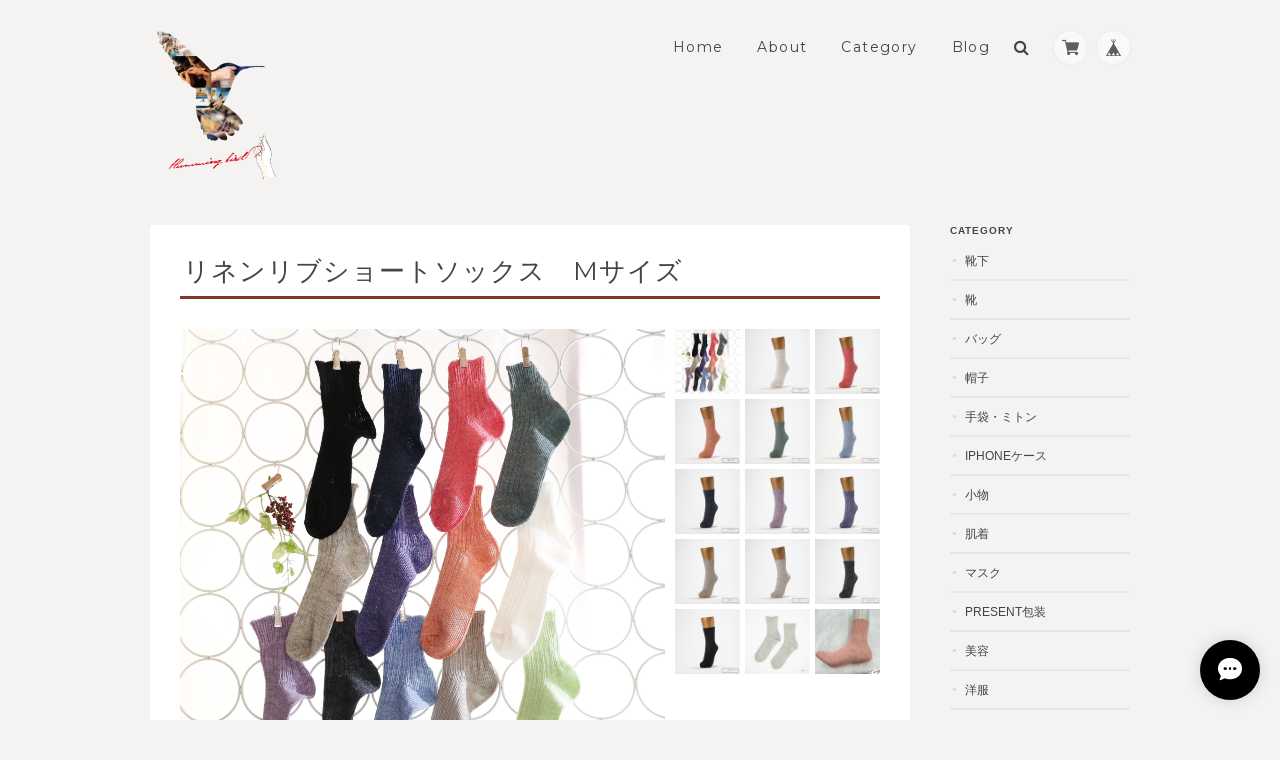

--- FILE ---
content_type: text/html; charset=UTF-8
request_url: https://shop.hummingbird-project.com/items/22172793/reviews?format=item&score=&page=1
body_size: 946
content:
				<li class="review01__listChild">
			<figure class="review01__itemInfo">
				<a href="/items/22172793" class="review01__imgWrap">
					<img src="https://baseec-img-mng.akamaized.net/images/item/origin/9ecc9075f27a30a0522786d9b16cca1f.jpg?imformat=generic&q=90&im=Resize,width=146,type=normal" alt="リネンリブショートソックス" class="review01__img">
				</a>
				<figcaption class="review01__item">
					<i class="review01__iconImg ico--good"></i>
					<p class="review01__itemName">リネンリブショートソックス</p>
										<p class="review01__itemVariation">パープル</p>
										<time datetime="2025-05-15" class="review01__date">2025/05/15</time>
				</figcaption>
			</figure><!-- /.review01__itemInfo -->
								</li>
				<li class="review01__listChild">
			<figure class="review01__itemInfo">
				<a href="/items/22172793" class="review01__imgWrap">
					<img src="https://baseec-img-mng.akamaized.net/images/item/origin/9ecc9075f27a30a0522786d9b16cca1f.jpg?imformat=generic&q=90&im=Resize,width=146,type=normal" alt="リネンリブショートソックス" class="review01__img">
				</a>
				<figcaption class="review01__item">
					<i class="review01__iconImg ico--good"></i>
					<p class="review01__itemName">リネンリブショートソックス</p>
										<p class="review01__itemVariation">サラシ</p>
										<time datetime="2025-03-23" class="review01__date">2025/03/23</time>
				</figcaption>
			</figure><!-- /.review01__itemInfo -->
								</li>
				<li class="review01__listChild">
			<figure class="review01__itemInfo">
				<a href="/items/22172793" class="review01__imgWrap">
					<img src="https://baseec-img-mng.akamaized.net/images/item/origin/9ecc9075f27a30a0522786d9b16cca1f.jpg?imformat=generic&q=90&im=Resize,width=146,type=normal" alt="リネンリブショートソックス" class="review01__img">
				</a>
				<figcaption class="review01__item">
					<i class="review01__iconImg ico--good"></i>
					<p class="review01__itemName">リネンリブショートソックス</p>
										<p class="review01__itemVariation">グレー</p>
										<time datetime="2025-03-19" class="review01__date">2025/03/19</time>
				</figcaption>
			</figure><!-- /.review01__itemInfo -->
								</li>
				<li class="review01__listChild">
			<figure class="review01__itemInfo">
				<a href="/items/22172793" class="review01__imgWrap">
					<img src="https://baseec-img-mng.akamaized.net/images/item/origin/9ecc9075f27a30a0522786d9b16cca1f.jpg?imformat=generic&q=90&im=Resize,width=146,type=normal" alt="リネンリブショートソックス" class="review01__img">
				</a>
				<figcaption class="review01__item">
					<i class="review01__iconImg ico--good"></i>
					<p class="review01__itemName">リネンリブショートソックス</p>
										<p class="review01__itemVariation">キナリ</p>
										<time datetime="2025-03-16" class="review01__date">2025/03/16</time>
				</figcaption>
			</figure><!-- /.review01__itemInfo -->
								</li>
				<li class="review01__listChild">
			<figure class="review01__itemInfo">
				<a href="/items/22172793" class="review01__imgWrap">
					<img src="https://baseec-img-mng.akamaized.net/images/item/origin/9ecc9075f27a30a0522786d9b16cca1f.jpg?imformat=generic&q=90&im=Resize,width=146,type=normal" alt="リネンリブショートソックス" class="review01__img">
				</a>
				<figcaption class="review01__item">
					<i class="review01__iconImg ico--good"></i>
					<p class="review01__itemName">リネンリブショートソックス</p>
										<p class="review01__itemVariation">オレンジ</p>
										<time datetime="2024-10-13" class="review01__date">2024/10/13</time>
				</figcaption>
			</figure><!-- /.review01__itemInfo -->
								</li>
				<li class="review01__listChild">
			<figure class="review01__itemInfo">
				<a href="/items/22172793" class="review01__imgWrap">
					<img src="https://baseec-img-mng.akamaized.net/images/item/origin/9ecc9075f27a30a0522786d9b16cca1f.jpg?imformat=generic&q=90&im=Resize,width=146,type=normal" alt="リネンリブショートソックス" class="review01__img">
				</a>
				<figcaption class="review01__item">
					<i class="review01__iconImg ico--good"></i>
					<p class="review01__itemName">リネンリブショートソックス</p>
										<p class="review01__itemVariation">グレー</p>
										<time datetime="2024-10-13" class="review01__date">2024/10/13</time>
				</figcaption>
			</figure><!-- /.review01__itemInfo -->
								</li>
				<li class="review01__listChild">
			<figure class="review01__itemInfo">
				<a href="/items/22172793" class="review01__imgWrap">
					<img src="https://baseec-img-mng.akamaized.net/images/item/origin/9ecc9075f27a30a0522786d9b16cca1f.jpg?imformat=generic&q=90&im=Resize,width=146,type=normal" alt="リネンリブショートソックス" class="review01__img">
				</a>
				<figcaption class="review01__item">
					<i class="review01__iconImg ico--good"></i>
					<p class="review01__itemName">リネンリブショートソックス</p>
										<p class="review01__itemVariation">バイオレット</p>
										<time datetime="2024-05-18" class="review01__date">2024/05/18</time>
				</figcaption>
			</figure><!-- /.review01__itemInfo -->
								</li>
				<li class="review01__listChild">
			<figure class="review01__itemInfo">
				<a href="/items/22172793" class="review01__imgWrap">
					<img src="https://baseec-img-mng.akamaized.net/images/item/origin/9ecc9075f27a30a0522786d9b16cca1f.jpg?imformat=generic&q=90&im=Resize,width=146,type=normal" alt="Hummingbird　リネンリブショートソックス　Mサイズ　 22〜24cmまで" class="review01__img">
				</a>
				<figcaption class="review01__item">
					<i class="review01__iconImg ico--good"></i>
					<p class="review01__itemName">Hummingbird　リネンリブショートソックス　Mサイズ　 22〜24cmまで</p>
										<p class="review01__itemVariation">レッド</p>
										<time datetime="2022-02-03" class="review01__date">2022/02/03</time>
				</figcaption>
			</figure><!-- /.review01__itemInfo -->
								</li>
				<li class="review01__listChild">
			<figure class="review01__itemInfo">
				<a href="/items/22172793" class="review01__imgWrap">
					<img src="https://baseec-img-mng.akamaized.net/images/item/origin/9ecc9075f27a30a0522786d9b16cca1f.jpg?imformat=generic&q=90&im=Resize,width=146,type=normal" alt="Hummingbird　リネンリブショートソックス　Mサイズ　 22〜24cmまで" class="review01__img">
				</a>
				<figcaption class="review01__item">
					<i class="review01__iconImg ico--good"></i>
					<p class="review01__itemName">Hummingbird　リネンリブショートソックス　Mサイズ　 22〜24cmまで</p>
										<p class="review01__itemVariation">ブラック</p>
										<time datetime="2021-08-20" class="review01__date">2021/08/20</time>
				</figcaption>
			</figure><!-- /.review01__itemInfo -->
								</li>
				<li class="review01__listChild">
			<figure class="review01__itemInfo">
				<a href="/items/22172793" class="review01__imgWrap">
					<img src="https://baseec-img-mng.akamaized.net/images/item/origin/9ecc9075f27a30a0522786d9b16cca1f.jpg?imformat=generic&q=90&im=Resize,width=146,type=normal" alt="Hummingbird　リネンリブショートソックス　Mサイズ　 22〜24cmまで" class="review01__img">
				</a>
				<figcaption class="review01__item">
					<i class="review01__iconImg ico--good"></i>
					<p class="review01__itemName">Hummingbird　リネンリブショートソックス　Mサイズ　 22〜24cmまで</p>
										<p class="review01__itemVariation">リネンリブショートソックス　アイスグリーン</p>
										<time datetime="2021-02-10" class="review01__date">2021/02/10</time>
				</figcaption>
			</figure><!-- /.review01__itemInfo -->
						<p class="review01__comment">母のプレゼントに購入しました。
とっても綺麗な色であげるのが楽しみです。

発送もとても迅速で、注文した次の日にはポストに入ってました(^^)
</p>
									<p class="review01__reply">この度はご購入頂きありがとうございました
リネン靴下は履くほどにリネンの繊維が膨らみ履き心地のいい靴下に変わっていきます。　リネンの混率が多いので、お洗濯の後は繊維が締まりますが　伸び寸は変わりなく履いて頂けます。ご安心下さいませ。
これからの季節はリネンが大活躍してくれると思います
お母さまが喜んでくださいましたら　私たちもこの上なく嬉しいです
今後とも宜しくお願い申し上げます
ハミングバード　スタッフ一同
</p>
					</li>
				<li class="review01__listChild">
			<figure class="review01__itemInfo">
				<a href="/items/22172793" class="review01__imgWrap">
					<img src="https://baseec-img-mng.akamaized.net/images/item/origin/9ecc9075f27a30a0522786d9b16cca1f.jpg?imformat=generic&q=90&im=Resize,width=146,type=normal" alt="Hummingbird　リネンリブショートソックス　Mサイズ　 22〜24cmまで" class="review01__img">
				</a>
				<figcaption class="review01__item">
					<i class="review01__iconImg ico--good"></i>
					<p class="review01__itemName">Hummingbird　リネンリブショートソックス　Mサイズ　 22〜24cmまで</p>
										<p class="review01__itemVariation">リネンリブショートソックス　グリーン</p>
										<time datetime="2021-02-10" class="review01__date">2021/02/10</time>
				</figcaption>
			</figure><!-- /.review01__itemInfo -->
								</li>
				<li class="review01__listChild">
			<figure class="review01__itemInfo">
				<a href="/items/22172793" class="review01__imgWrap">
					<img src="https://baseec-img-mng.akamaized.net/images/item/origin/9ecc9075f27a30a0522786d9b16cca1f.jpg?imformat=generic&q=90&im=Resize,width=146,type=normal" alt="Hummingbird　リネンリブショートソックス　Mサイズ　 22〜24cmまで" class="review01__img">
				</a>
				<figcaption class="review01__item">
					<i class="review01__iconImg ico--good"></i>
					<p class="review01__itemName">Hummingbird　リネンリブショートソックス　Mサイズ　 22〜24cmまで</p>
										<p class="review01__itemVariation">リネンリブショートソックス　パープル</p>
										<time datetime="2020-10-12" class="review01__date">2020/10/12</time>
				</figcaption>
			</figure><!-- /.review01__itemInfo -->
								</li>
				<li class="review01__listChild">
			<figure class="review01__itemInfo">
				<a href="/items/22172793" class="review01__imgWrap">
					<img src="https://baseec-img-mng.akamaized.net/images/item/origin/9ecc9075f27a30a0522786d9b16cca1f.jpg?imformat=generic&q=90&im=Resize,width=146,type=normal" alt="Hummingbird　リネンリブショートソックス　Mサイズ　 22〜24cmまで" class="review01__img">
				</a>
				<figcaption class="review01__item">
					<i class="review01__iconImg ico--good"></i>
					<p class="review01__itemName">Hummingbird　リネンリブショートソックス　Mサイズ　 22〜24cmまで</p>
										<p class="review01__itemVariation">リネンリブショートソックス　グリーン</p>
										<time datetime="2020-10-05" class="review01__date">2020/10/05</time>
				</figcaption>
			</figure><!-- /.review01__itemInfo -->
								</li>
				<li class="review01__listChild">
			<figure class="review01__itemInfo">
				<a href="/items/22172793" class="review01__imgWrap">
					<img src="https://baseec-img-mng.akamaized.net/images/item/origin/9ecc9075f27a30a0522786d9b16cca1f.jpg?imformat=generic&q=90&im=Resize,width=146,type=normal" alt="Hummingbird　リネンリブショートソックス　Mサイズ　 22〜24cmまで" class="review01__img">
				</a>
				<figcaption class="review01__item">
					<i class="review01__iconImg ico--good"></i>
					<p class="review01__itemName">Hummingbird　リネンリブショートソックス　Mサイズ　 22〜24cmまで</p>
										<p class="review01__itemVariation">リネンリブショートソックス　サックス</p>
										<time datetime="2020-09-14" class="review01__date">2020/09/14</time>
				</figcaption>
			</figure><!-- /.review01__itemInfo -->
								</li>
				<li class="review01__listChild">
			<figure class="review01__itemInfo">
				<a href="/items/22172793" class="review01__imgWrap">
					<img src="https://baseec-img-mng.akamaized.net/images/item/origin/9ecc9075f27a30a0522786d9b16cca1f.jpg?imformat=generic&q=90&im=Resize,width=146,type=normal" alt="Hummingbird　リネンリブショートソックス" class="review01__img">
				</a>
				<figcaption class="review01__item">
					<i class="review01__iconImg ico--good"></i>
					<p class="review01__itemName">Hummingbird　リネンリブショートソックス</p>
										<p class="review01__itemVariation">リネンリブショートソックス　アイスグリーン</p>
										<time datetime="2020-01-12" class="review01__date">2020/01/12</time>
				</figcaption>
			</figure><!-- /.review01__itemInfo -->
								</li>
		